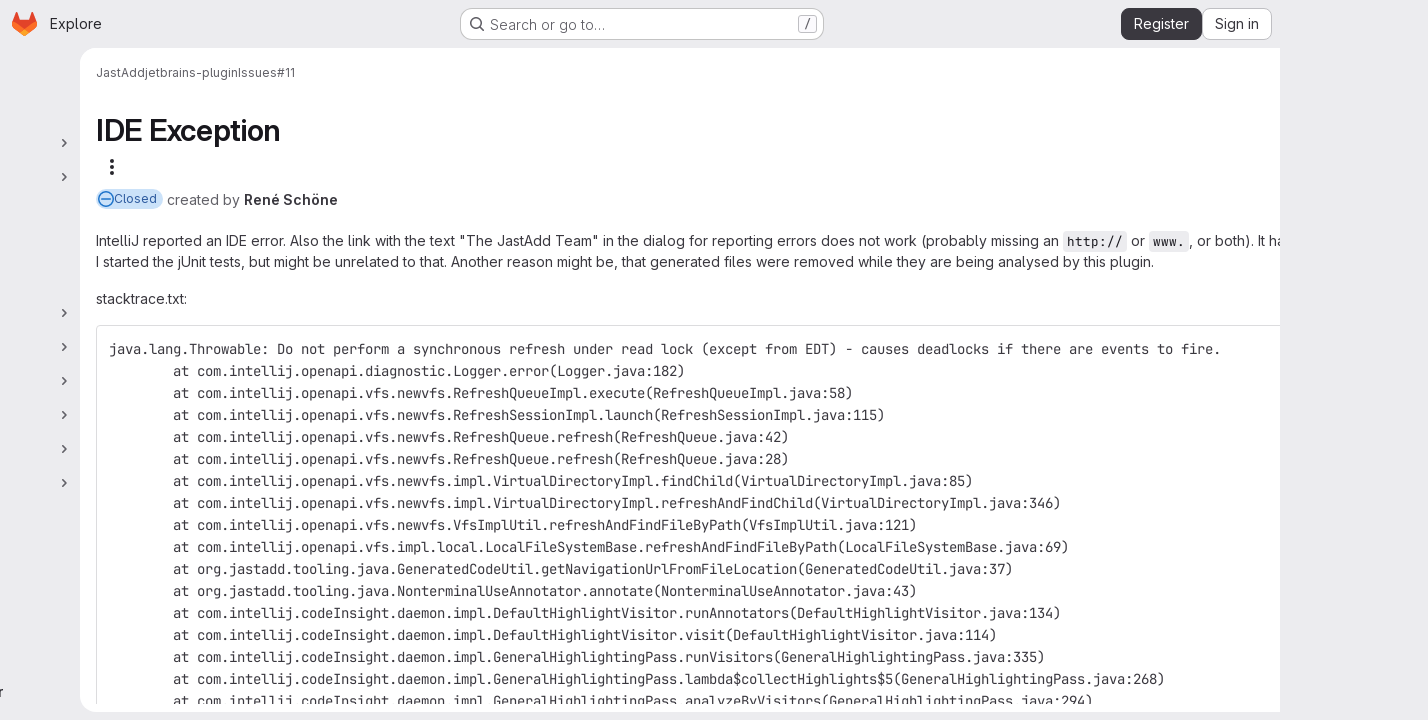

--- FILE ---
content_type: text/javascript; charset=utf-8
request_url: https://git-st.inf.tu-dresden.de/assets/webpack/pages.projects.issues.show.c53ee36d.chunk.js
body_size: 567
content:
(this.webpackJsonp=this.webpackJsonp||[]).push([["pages.projects.issues.show"],{249:function(e,t,n){n("HVBj"),n("gjpc"),e.exports=n("v07w")},ejqx:function(e,t,n){"use strict";n.d(t,"a",(function(){return s})),n.d(t,"c",(function(){return i})),n.d(t,"b",(function(){return o}));n("byxs");const s="support-bot",i=function(e){try{var t;const n=document.getElementById(e);return null!=n&&null!==(t=n.dataset)&&void 0!==t&&t.initial?JSON.parse(n.dataset.initial):null}catch{return null}},o=function(e){return"incident"===(null==(t=e)?void 0:t.issueType)||function(e){return"issue"===(null==e?void 0:e.issueType)&&(null==e?void 0:e.authorUsername)===s}(e);var t}},v07w:function(e,t,n){"use strict";n.r(t);var s=n("ejqx");const i=Object(s.c)("js-issuable-app");!Object(s.b)(i)&&gon.features.workItemViewForIssues?async function(){const[{initWorkItemsRoot:e}]=await Promise.all([Promise.all([n.e("prosemirror"),n.e("814f5a10"),n.e("a9b73706"),n.e("256a7ee5"),n.e("37997f25")]).then(n.bind(null,"CmgX"))]);e()}():async function(){const[{initShow:e}]=await Promise.all([Promise.all([n.e("prosemirror"),n.e("814f5a10"),n.e("33ef999c"),n.e("a9b73706"),n.e("a63033c1")]).then(n.bind(null,"0YcL"))]);e()}()}},[[249,"runtime","main","commons-pages.projects-pages.projects.activity-pages.projects.alert_management.details-pages.project-1bcd7ed0"]]]);
//# sourceMappingURL=pages.projects.issues.show.c53ee36d.chunk.js.map

--- FILE ---
content_type: text/javascript; charset=utf-8
request_url: https://git-st.inf.tu-dresden.de/assets/webpack/814f5a10.7fb43885.chunk.js
body_size: 7536
content:
(this.webpackJsonp=this.webpackJsonp||[]).push([["814f5a10"],{"+Vaw":function(t,e,s){"use strict";s.d(e,"a",(function(){return a})),s.d(e,"b",(function(){return o}));var r=s("zNqO"),i=s("EXdk"),n=s("Cn4y");const a={stacked:Object(n.b)(i.i,!1)},o=Object(r.c)({props:a,computed:{isStacked(){const{stacked:t}=this;return""===t||t},isStackedAlways(){return!0===this.isStacked},stackedTableClasses(){const{isStackedAlways:t}=this;return{"b-table-stacked":t,["b-table-stacked-"+this.stacked]:!t&&this.isStacked}}}})},"3Mad":function(t,e,s){"use strict";s.d(e,"a",(function(){return d})),s.d(e,"b",(function(){return u}));s("UezY"),s("z6RN"),s("hG7+"),s("v2fZ");var r=s("zNqO"),i=s("EXdk"),n=s("MHCW"),a=s("dJQL"),o=s("Cn4y"),l=s("fCkf"),c=s("Z48/"),b=s("nbER");const d={bordered:Object(o.b)(i.g,!1),borderless:Object(o.b)(i.g,!1),captionTop:Object(o.b)(i.g,!1),dark:Object(o.b)(i.g,!1),fixed:Object(o.b)(i.g,!1),hover:Object(o.b)(i.g,!1),noBorderCollapse:Object(o.b)(i.g,!1),outlined:Object(o.b)(i.g,!1),responsive:Object(o.b)(i.i,!1),small:Object(o.b)(i.g,!1),stickyHeader:Object(o.b)(i.i,!1),striped:Object(o.b)(i.g,!1),tableClass:Object(o.b)(i.e),tableVariant:Object(o.b)(i.r)},u=Object(r.c)({mixins:[b.a],provide(){var t=this;return{getBvTable:function(){return t}}},inheritAttrs:!1,props:d,computed:{isTableSimple:()=>!1,isResponsive(){const{responsive:t}=this;return""===t||t},isStickyHeader(){let{stickyHeader:t}=this;return t=""===t||t,!this.isStacked&&t},wrapperClasses(){const{isResponsive:t}=this;return[this.isStickyHeader?"b-table-sticky-header":"",!0===t?"table-responsive":t?"table-responsive table-responsive-"+this.responsive:""].filter(n.a)},wrapperStyles(){const{isStickyHeader:t}=this;return t&&!Object(a.b)(t)?{maxHeight:t}:{}},tableClasses(){let{hover:t,tableVariant:e,selectableTableClasses:s,stackedTableClasses:r,tableClass:i,computedBusy:n}=Object(l.a)(this);return t=this.isTableSimple?t:t&&this.computedItems.length>0&&!n,[i,{"table-striped":this.striped,"table-hover":t,"table-dark":this.dark,"table-bordered":this.bordered,"table-borderless":this.borderless,"table-sm":this.small,"gl-border":this.outlined,"b-table-fixed":this.fixed,"b-table-caption-top":this.captionTop,"b-table-no-border-collapse":this.noBorderCollapse},e?`${this.dark?"bg":"table"}-${e}`:"",r,s]},tableAttrs(){const{computedItems:t,filteredItems:e,computedFields:s,selectableTableAttrs:r,computedBusy:i}=Object(l.a)(this),n=this.isTableSimple?{}:{"aria-busy":Object(c.e)(i),"aria-colcount":Object(c.e)(s.length),"aria-describedby":this.bvAttrs["aria-describedby"]||this.$refs.caption?this.captionId:null};return{"aria-rowcount":t&&e&&e.length>t.length?Object(c.e)(e.length):null,...this.bvAttrs,id:this.safeId(),role:this.bvAttrs.role||"table",...n,...r}}},render(t){const{wrapperClasses:e,renderCaption:s,renderColgroup:r,renderThead:i,renderTbody:a,renderTfoot:o}=Object(l.a)(this),c=[];this.isTableSimple?c.push(this.normalizeSlot()):(c.push(s?s():null),c.push(r?r():null),c.push(i?i():null),c.push(a?a():null),c.push(o?o():null));const b=t("table",{staticClass:"table b-table",class:this.tableClasses,attrs:this.tableAttrs,key:"b-table"},c.filter(n.a));return e.length>0?t("div",{class:e,style:this.wrapperStyles,key:"wrap"},[b]):b}})},DFOb:function(t,e,s){"use strict";s.d(e,"a",(function(){return d}));var r=s("zNqO"),i=s("n64d"),n=s("EXdk"),a=s("Cn4y"),o=s("nbER"),l=s("/Tki"),c=s("slyf");const b=Object(a.c)({variant:Object(a.b)(n.r)},i.U),d=Object(r.c)({name:i.U,mixins:[o.a,l.a,c.a],provide(){var t=this;return{getBvTableTr:function(){return t}}},inject:{getBvTableRowGroup:{default:function(){return function(){return{}}}}},inheritAttrs:!1,props:b,computed:{bvTableRowGroup(){return this.getBvTableRowGroup()},inTbody(){return this.bvTableRowGroup.isTbody},inThead(){return this.bvTableRowGroup.isThead},inTfoot(){return this.bvTableRowGroup.isTfoot},isDark(){return this.bvTableRowGroup.isDark},isStacked(){return this.bvTableRowGroup.isStacked},isResponsive(){return this.bvTableRowGroup.isResponsive},isStickyHeader(){return this.bvTableRowGroup.isStickyHeader},hasStickyHeader(){return!this.isStacked&&this.bvTableRowGroup.hasStickyHeader},tableVariant(){return this.bvTableRowGroup.tableVariant},headVariant(){return this.inThead?this.bvTableRowGroup.headVariant:null},footVariant(){return this.inTfoot?this.bvTableRowGroup.footVariant:null},isRowDark(){return"light"!==this.headVariant&&"light"!==this.footVariant&&("dark"===this.headVariant||"dark"===this.footVariant||this.isDark)},trClasses(){const{variant:t}=this;return[t?`${this.isRowDark?"bg":"table"}-${t}`:null]},trAttrs(){return{role:"row",...this.bvAttrs}}},render(t){return t("tr",{class:this.trClasses,attrs:this.trAttrs,on:this.bvListeners},this.normalizeSlot())}})},FJDO:function(t,e,s){"use strict";s.d(e,"a",(function(){return z})),s.d(e,"b",(function(){return E}));s("UezY"),s("z6RN"),s("hG7+"),s("3UXl"),s("iyoE"),s("v2fZ");var r=s("zNqO"),i=s("pTIT"),n=s("Ld9G"),a=s("EXdk"),o=s("/2q6"),l=s("LTP3"),c=s("S6lQ"),b=s("MHCW"),d=s("dJQL"),u=s("gRVG"),h=s("Cn4y"),p=s("fCkf"),f=s("Z48/"),T=s("n64d"),y=s("nbER"),O=s("/Tki"),m=s("slyf");const v=Object(h.c)({headVariant:Object(h.b)(a.r)},T.N),j=Object(r.c)({name:T.N,mixins:[y.a,O.a,m.a],provide(){var t=this;return{getBvTableRowGroup:function(){return t}}},inject:{getBvTable:{default:function(){return function(){return{}}}}},inheritAttrs:!1,props:v,computed:{bvTable(){return this.getBvTable()},isThead:()=>!0,isDark(){return this.bvTable.dark},isStacked(){return this.bvTable.isStacked},isResponsive(){return this.bvTable.isResponsive},isStickyHeader(){return!this.isStacked&&this.bvTable.stickyHeader},hasStickyHeader(){return!this.isStacked&&this.bvTable.stickyHeader},tableVariant(){return this.bvTable.tableVariant},theadClasses(){return[this.headVariant?"thead-"+this.headVariant:null]},theadAttrs(){return{role:"rowgroup",...this.bvAttrs}}},render(t){return t("thead",{class:this.theadClasses,attrs:this.theadAttrs,on:this.bvListeners},this.normalizeSlot())}});var k=s("nvRd"),w=s("DFOb"),g=s("hk69"),C=s("g2KI"),R=s("ybM2");const S=function(t){return`head(${t||""})`},V=function(t){return`foot(${t||""})`},z={headRowVariant:Object(h.b)(a.r),headVariant:Object(h.b)(a.r),theadClass:Object(h.b)(a.e),theadTrClass:Object(h.b)(a.e)},E=Object(r.c)({props:z,methods:{fieldClasses:t=>[t.class?t.class:"",t.thClass?t.thClass:""],headClicked(t,e,s){this.stopIfBusy&&this.stopIfBusy(t)||Object(C.a)(t)||Object(R.a)(this.$el)||(Object(l.f)(t),this.$emit(i.r,e.key,e,t,s))},renderThead(t=!1){var e=this;const{computedFields:s,isSortable:r,isSelectable:a,headVariant:l,footVariant:h,headRowVariant:T,footRowVariant:y}=Object(p.a)(this),O=this.$createElement;if(this.isStackedAlways||0===s.length)return O();const m=r||this.hasListener(i.r),v=a?this.selectAllRows:u.a,C=a?this.clearSelected:u.a,R=s.map((function(s,i){const{label:a,labelHtml:o,variant:l,stickyColumn:d,key:u}=s;let h=null;s.label.trim()||s.headerTitle||(h=Object(f.d)(s.key));const p={};m&&(p.click=function(r){e.headClicked(r,s,t)},p.keydown=function(r){const i=r.keyCode;i!==n.c&&i!==n.h||e.headClicked(r,s,t)});const T=r?e.sortTheadThAttrs(u,s,t):{},y=r?e.sortTheadThClasses(u,s,t):null,j=r?e.sortTheadThLabel(u,s,t):null,k={class:[{"gl-relative":j},e.fieldClasses(s),y],props:{variant:l,stickyColumn:d},style:s.thStyle||{},attrs:{tabindex:m&&s.sortable?"0":null,abbr:s.headerAbbr||null,title:s.headerTitle||null,"aria-colindex":i+1,"aria-label":h,...e.getThValues(null,u,s.thAttr,t?"foot":"head",{}),...T},on:p,key:u};let w=[S(u),S(u.toLowerCase()),S()];t&&(w=[V(u),V(u.toLowerCase()),V(),...w]);const R={label:a,column:u,field:s,isFoot:t,selectAllRows:v,clearSelected:C},z=e.normalizeSlot(w,R)||O("div",{domProps:Object(c.a)(o,a)}),E=j?O("span",{staticClass:"gl-sr-only"},` (${j})`):null;return O(g.a,k,[z,E].filter(b.a))})).filter(b.a),z=[];if(t)z.push(O(w.a,{class:this.tfootTrClass,props:{variant:Object(d.o)(y)?T:y}},R));else{const t={columns:s.length,fields:s,selectAllRows:v,clearSelected:C};z.push(this.normalizeSlot(o.x,t)||O()),z.push(O(w.a,{class:this.theadTrClass,props:{variant:T}},R))}return O(t?k.a:j,{class:(t?this.tfootClass:this.theadClass)||null,props:t?{footVariant:h||l||null}:{headVariant:l||null},key:t?"bv-tfoot":"bv-thead"},z)}}})},Zf18:function(t,e,s){"use strict";s.d(e,"a",(function(){return I})),s.d(e,"b",(function(){return $}));s("3UXl"),s("iyoE"),s("UezY"),s("z6RN"),s("hG7+"),s("v2fZ"),s("ZzK0"),s("BzOf");var r=s("zNqO"),i=s("pTIT"),n=s("Ld9G"),a=s("EXdk"),o=s("88df"),l=s("MGi3"),c=s("fCkf"),b=s("LTP3"),d=s("eOJu"),u=s("Cn4y"),h=s("n64d"),p=s("nbER"),f=s("/Tki"),T=s("slyf");const y=Object(u.c)({tbodyTransitionHandlers:Object(u.b)(a.n),tbodyTransitionProps:Object(u.b)(a.n)},h.K),O=Object(r.c)({name:h.K,mixins:[p.a,f.a,T.a],provide(){var t=this;return{getBvTableRowGroup:function(){return t}}},inject:{getBvTable:{default:function(){return function(){return{}}}}},inheritAttrs:!1,props:y,computed:{bvTable(){return this.getBvTable()},isTbody:()=>!0,isDark(){return this.bvTable.dark},isStacked(){return this.bvTable.isStacked},isResponsive(){return this.bvTable.isResponsive},isStickyHeader:()=>!1,hasStickyHeader(){return!this.isStacked&&this.bvTable.stickyHeader},tableVariant(){return this.bvTable.tableVariant},isTransitionGroup(){return this.tbodyTransitionProps||this.tbodyTransitionHandlers},tbodyAttrs(){return{role:"rowgroup",...this.bvAttrs}},tbodyProps(){const{tbodyTransitionProps:t}=this;return t?{...t,tag:"tbody"}:{}}},render(t){const e={props:this.tbodyProps,attrs:this.tbodyAttrs};return this.isTransitionGroup?(e.on=this.tbodyTransitionHandlers||{},e.nativeOn=this.bvListeners):e.on=this.bvListeners,t(this.isTransitionGroup?"transition-group":"tbody",e,this.normalizeSlot())}});var m=s("g2KI"),v=s("ybM2"),j=s("/2q6"),k=s("bBHQ"),w=s("WkQt"),g=s("dJQL"),C=s("Z48/"),R=s("DFOb"),S=s("s/Pp"),V=s("hk69"),z=s("vIPC");const E={detailsTdClass:Object(u.b)(a.e),tbodyTrAttr:Object(u.b)(a.o),tbodyTrClass:Object(u.b)([...a.e,a.j])},A=Object(r.c)({mixins:[k.a],props:E,methods:{getTdValues(t,e,s,r){const{bvParent:i}=this;if(s){const r=Object(w.a)(t,e,"");return Object(g.e)(s)?s(r,e,t):Object(g.m)(s)&&Object(g.e)(i[s])?i[s](r,e,t):s}return r},getThValues(t,e,s,r,i){const{bvParent:n}=this;if(s){const i=Object(w.a)(t,e,"");return Object(g.e)(s)?s(i,e,t,r):Object(g.m)(s)&&Object(g.e)(n[s])?n[s](i,e,t,r):s}return i},getFormattedValue(t,e){const{key:s}=e,r=this.getFieldFormatter(s);let i=Object(w.a)(t,s,null);return Object(g.e)(r)&&(i=r(i,s,t)),Object(g.o)(i)?"":i},toggleDetailsFactory(t,e){var s=this;return function(){t&&s.$set(e,z.d,!e[z.d])}},rowHovered(t){this.tbodyRowEventStopped(t)||this.emitTbodyRowEvent(i.H,t)},rowUnhovered(t){this.tbodyRowEventStopped(t)||this.emitTbodyRowEvent(i.K,t)},renderTbodyRowCell(t,e,s,r){var i=this;const{isStacked:n}=this,{key:a,label:o,isRowHeader:l}=t,b=this.$createElement,d=this.hasNormalizedSlot(j.r),u=this.getFormattedValue(s,t),h=!n&&(this.isResponsive||this.stickyHeader)&&t.stickyColumn,p=h?l?V.a:S.a:l?"th":"td",f=s[z.b]&&s[z.b][a]?s[z.b][a]:t.variant||null,T={class:[t.class?t.class:"",this.getTdValues(s,a,t.tdClass,"")],props:{},attrs:{"aria-colindex":String(e+1),...l?this.getThValues(s,a,t.thAttr,"row",{}):this.getTdValues(s,a,t.tdAttr,{})},key:`row-${r}-cell-${e}-${a}`};h?T.props={stackedHeading:n?o:null,stickyColumn:!0,variant:f}:(T.attrs["data-label"]=n&&!Object(g.o)(o)?Object(C.e)(o):null,T.attrs.role=l?"rowheader":"cell",T.attrs.scope=l?"row":null,f&&T.class.push(`${this.dark?"bg":"table"}-${f}`));const y={item:s,index:r,field:t,unformatted:Object(w.a)(s,a,""),value:u,toggleDetails:this.toggleDetailsFactory(d,s),detailsShowing:Boolean(s[z.d])};Object(c.a)(this).supportsSelectableRows&&(y.rowSelected=this.isRowSelected(r),y.selectRow=function(){return i.selectRow(r)},y.unselectRow=function(){return i.unselectRow(r)});const O=this.$_bodyFieldSlotNameCache[a];let m=O?this.normalizeSlot(O,y):Object(C.e)(u);return this.isStacked&&(m=[b("div",[m])]),b(p,T,[m])},renderTbodyRow(t,e){var s=this;const{computedFields:n,striped:a,primaryKey:o,currentPage:l,perPage:b,tbodyTrClass:d,tbodyTrAttr:u,hasSelectableRowClick:h}=Object(c.a)(this),p=this.$createElement,f=this.hasNormalizedSlot(j.r),T=t[z.d]&&f,y=this.$listeners[i.E]||h,O=[],m=T?this.safeId(`_details_${e}_`):null,v=n.map((function(r,i){return s.renderTbodyRowCell(r,i,t,e)}));let k=null;l&&b&&b>0&&(k=String((l-1)*b+e+1));const V=Object(C.e)(Object(w.a)(t,o))||null,E=V||Object(C.e)(e),A=V?this.safeId("_row_"+V):null,H=Object(c.a)(this).selectableRowClasses?this.selectableRowClasses(e):{},I=Object(c.a)(this).selectableRowAttrs?this.selectableRowAttrs(e):{},$=Object(g.e)(d)?d(t,"row"):d,x=Object(g.e)(u)?u(t,"row"):u;if(O.push(p(R.a,{class:[$,H,T?"b-table-has-details":""],props:{variant:t[z.c]||null},attrs:{id:A,...x,tabindex:y?"0":null,"data-pk":V||null,"aria-details":m,"aria-owns":m,"aria-rowindex":k,...I},on:{mouseenter:this.rowHovered,mouseleave:this.rowUnhovered},key:`__b-table-row-${E}__`,ref:"item-rows",[r.b]:!0},v)),T){const r={item:t,index:e,fields:n,toggleDetails:this.toggleDetailsFactory(f,t)};Object(c.a)(this).supportsSelectableRows&&(r.rowSelected=this.isRowSelected(e),r.selectRow=function(){return s.selectRow(e)},r.unselectRow=function(){return s.unselectRow(e)});const i=p(S.a,{props:{colspan:n.length},class:this.detailsTdClass},[this.normalizeSlot(j.r,r)]);a&&O.push(p("tr",{staticClass:"d-none",attrs:{"aria-hidden":"true",role:"presentation"},key:"__b-table-details-stripe__"+E}));const o=Object(g.e)(this.tbodyTrClass)?this.tbodyTrClass(t,j.r):this.tbodyTrClass,l=Object(g.e)(this.tbodyTrAttr)?this.tbodyTrAttr(t,j.r):this.tbodyTrAttr;O.push(p(R.a,{staticClass:"b-table-details",class:[o],props:{variant:t[z.c]||null},attrs:{...l,id:m,tabindex:"-1"},key:"__b-table-details__"+E},[i]))}else f&&(O.push(p()),a&&O.push(p()));return O}}}),H=function(t){return`cell(${t||""})`},I=Object(d.m)({...y,...E,tbodyClass:Object(u.b)(a.e)}),$=Object(r.c)({mixins:[A],props:I,beforeDestroy(){this.$_bodyFieldSlotNameCache=null},methods:{getTbodyTrs(){const{$refs:t}=this,e=t.tbody?t.tbody.$el||t.tbody:null,s=(t["item-rows"]||[]).map((function(t){return t.$el||t}));return e&&e.children&&e.children.length>0&&s&&s.length>0?Object(o.d)(e.children).filter((function(t){return Object(o.a)(s,t)})):[]},getTbodyTrIndex(t){if(!Object(l.s)(t))return-1;const e="TR"===t.tagName?t:Object(l.e)("tr",t,!0);return e?this.getTbodyTrs().indexOf(e):-1},emitTbodyRowEvent(t,e){if(t&&this.hasListener(t)&&e&&e.target){const s=this.getTbodyTrIndex(e.target);if(s>-1){const r=this.computedItems[s];this.$emit(t,r,s,e)}}},tbodyRowEventStopped(t){return this.stopIfBusy&&this.stopIfBusy(t)},onTbodyRowKeydown(t){const{target:e,keyCode:s}=t;if(!this.tbodyRowEventStopped(t)&&"TR"===e.tagName&&Object(l.q)(e)&&0===e.tabIndex)if(Object(o.a)([n.c,n.h],s))Object(b.f)(t),this.onTBodyRowClicked(t);else if(Object(o.a)([n.i,n.a,n.e,n.b],s)){const r=this.getTbodyTrIndex(e);if(r>-1){Object(b.f)(t);const e=this.getTbodyTrs(),i=t.shiftKey;s===n.e||i&&s===n.i?Object(l.d)(e[0]):s===n.b||i&&s===n.a?Object(l.d)(e[e.length-1]):s===n.i&&r>0?Object(l.d)(e[r-1]):s===n.a&&r<e.length-1&&Object(l.d)(e[r+1])}}},onTBodyRowClicked(t){const{$refs:e}=this,s=e.tbody?e.tbody.$el||e.tbody:null;this.tbodyRowEventStopped(t)||Object(m.a)(t)||Object(v.a)(s||this.$el)||this.emitTbodyRowEvent(i.E,t)},onTbodyRowMiddleMouseRowClicked(t){this.tbodyRowEventStopped(t)||2!==t.which||this.emitTbodyRowEvent(i.I,t)},onTbodyRowContextmenu(t){this.tbodyRowEventStopped(t)||this.emitTbodyRowEvent(i.F,t)},onTbodyRowDblClicked(t){this.tbodyRowEventStopped(t)||Object(m.a)(t)||this.emitTbodyRowEvent(i.G,t)},renderTbody(){var t=this;const{computedItems:e,renderBusy:s,renderTopRow:r,renderEmpty:n,renderBottomRow:a,hasSelectableRowClick:o}=Object(c.a)(this),l=this.$createElement,b=this.hasListener(i.E)||o,d=[],h=s?s():null;if(h)d.push(h);else{const s={};let i=H();i=this.hasNormalizedSlot(i)?i:null,this.computedFields.forEach((function(e){const{key:r}=e,n=H(r),a=H(r.toLowerCase());s[r]=t.hasNormalizedSlot(n)?n:t.hasNormalizedSlot(a)?a:i})),this.$_bodyFieldSlotNameCache=s,d.push(r?r():l()),e.forEach((function(e,s){d.push(t.renderTbodyRow(e,s))})),d.push(n?n():l()),d.push(a?a():l())}const p={auxclick:this.onTbodyRowMiddleMouseRowClicked,contextmenu:this.onTbodyRowContextmenu,dblclick:this.onTbodyRowDblClicked};b&&(p.click=this.onTBodyRowClicked,p.keydown=this.onTbodyRowKeydown);return l(O,{class:this.tbodyClass||null,props:Object(u.d)(y,this.$props),on:p,ref:"tbody"},d)}}})},con9:function(t,e,s){"use strict";s.d(e,"b",(function(){return w})),s.d(e,"a",(function(){return g}));s("RFHG"),s("z6RN"),s("xuo1");var r=s("zNqO"),i=s("pTIT"),n=s("EXdk"),a=s("bBHQ"),o=s("dJQL"),l=s("7I1/"),c=s("nf9o"),b=s("RzIj"),d=s("W1rz"),u=s("eOJu"),h=s("Cn4y"),p=s("fCkf"),f=(s("ZzK0"),s("BzOf"),s("UezY"),s("hG7+"),s("v2fZ"),s("MHCW")),T=s("Z48/"),y=s("vIPC");const O=function(t,e){const s=[];if(Object(o.a)(t)&&t.filter(f.a).forEach((function(t){if(Object(o.m)(t))s.push({key:t,label:Object(T.d)(t)});else if(Object(o.i)(t)&&t.key&&Object(o.m)(t.key))s.push(Object(u.b)(t));else if(Object(o.i)(t)&&1===Object(u.h)(t).length){const e=Object(u.h)(t)[0],r=function(t,e){let s=null;return Object(o.m)(e)?s={key:t,label:e}:Object(o.e)(e)?s={key:t,formatter:e}:Object(o.i)(e)?(s=Object(u.b)(e),s.key=s.key||t):!1!==e&&(s={key:t}),s}(e,t[e]);r&&s.push(r)}})),0===s.length&&Object(o.a)(e)&&e.length>0){const t=e[0];Object(u.h)(t).forEach((function(t){y.e[t]||s.push({key:t,label:Object(T.d)(t)})}))}const r={};return s.filter((function(t){return!r[t.key]&&(r[t.key]=!0,t.label=Object(o.m)(t.label)?t.label:Object(T.d)(t.key),!0)}))},{mixin:m,props:v,prop:j,event:k}=Object(b.a)("value",{type:n.b,defaultValue:[]}),w=Object(u.m)({...v,fields:Object(h.b)(n.b,null),items:Object(h.b)(n.b,[]),primaryKey:Object(h.b)(n.r),[j]:Object(h.b)(n.b,[])}),g=Object(r.c)({mixins:[m,a.a],props:w,data(){const{items:t}=this;return{localItems:Object(o.a)(t)?t.slice():[]}},computed:{computedFields(){return O(this.fields,this.localItems)},computedFieldsObj(){const{bvParent:t}=this;return this.computedFields.reduce((function(e,s){if(e[s.key]=Object(u.b)(s),s.formatter){let r=s.formatter;Object(o.m)(r)&&Object(o.e)(t[r])?r=t[r]:Object(o.e)(r)||(r=void 0),e[s.key].formatter=r}return e}),{})},computedItems(){const{paginatedItems:t,sortedItems:e,filteredItems:s,localItems:r}=Object(p.a)(this);return(t||e||s||r||[]).slice()},context(){const{perPage:t,currentPage:e}=Object(p.a)(this);return{filter:this.localFilter,sortBy:this.localSortBy,sortDesc:this.localSortDesc,perPage:Object(c.b)(Object(d.b)(t,0),0),currentPage:Object(c.b)(Object(d.b)(e,0),1),apiUrl:this.apiUrl}}},watch:{items(t){this.localItems=Object(o.a)(t)?t.slice():[]},computedItems(t,e){Object(l.a)(t,e)||this.$emit(k,t)},context(t,e){Object(l.a)(t,e)||this.$emit(i.h,t)}},mounted(){this.$emit(k,this.computedItems)},methods:{getFieldFormatter(t){const e=this.computedFieldsObj[t];return e?e.formatter:void 0}}})},fhcD:function(t,e,s){"use strict";s.d(e,"a",(function(){return l})),s.d(e,"b",(function(){return c}));var r=s("zNqO"),i=s("EXdk"),n=s("/2q6"),a=s("Cn4y"),o=s("nvRd");const l={footClone:Object(a.b)(i.g,!1),footRowVariant:Object(a.b)(i.r),footVariant:Object(a.b)(i.r),tfootClass:Object(a.b)(i.e),tfootTrClass:Object(a.b)(i.e)},c=Object(r.c)({props:l,methods:{renderTFootCustom(){const t=this.$createElement;return this.hasNormalizedSlot(n.c)?t(o.a,{class:this.tfootClass||null,props:{footVariant:this.footVariant||this.headVariant||null},key:"bv-tfoot-custom"},this.normalizeSlot(n.c,{items:this.computedItems.slice(),fields:this.computedFields.slice(),columns:this.computedFields.length})):t()},renderTfoot(){return this.footClone?this.renderThead(!0):this.renderTFootCustom()}}})},g2KI:function(t,e,s){"use strict";s.d(e,"a",(function(){return a}));var r=s("MGi3"),i=s("vIPC");const n=["TD","TH","TR"],a=function(t){if(!t||!t.target)return!1;const e=t.target;if(e.disabled||-1!==n.indexOf(e.tagName))return!1;if(Object(r.e)(".dropdown-menu",e))return!0;const s="LABEL"===e.tagName?e:Object(r.e)("label",e);if(s){const t=Object(r.h)(s,"for"),e=t?Object(r.j)(t):Object(r.A)("input, select, textarea",s);if(e&&!e.disabled)return!0}return Object(r.v)(e,i.a)}},hk69:function(t,e,s){"use strict";s.d(e,"a",(function(){return l}));var r=s("zNqO"),i=s("n64d"),n=s("Cn4y"),a=s("s/Pp");const o=Object(n.c)(a.b,i.M),l=Object(r.c)({name:i.M,extends:a.a,props:o,computed:{tag:()=>"th"}})},kO9b:function(t,e,s){"use strict";s.d(e,"b",(function(){return n})),s.d(e,"a",(function(){return a}));var r=s("zNqO"),i=s("/2q6");const n={},a=Object(r.c)({methods:{renderColgroup(){const{computedFields:t}=this,e=this.$createElement;let s=e();return this.hasNormalizedSlot(i.u)&&(s=e("colgroup",{key:"colgroup"},[this.normalizeSlot(i.u,{columns:t.length,fields:t})])),s}}})},nvRd:function(t,e,s){"use strict";s.d(e,"a",(function(){return d}));var r=s("zNqO"),i=s("n64d"),n=s("EXdk"),a=s("Cn4y"),o=s("nbER"),l=s("/Tki"),c=s("slyf");const b=Object(a.c)({footVariant:Object(a.b)(n.r)},i.L),d=Object(r.c)({name:i.L,mixins:[o.a,l.a,c.a],provide(){var t=this;return{getBvTableRowGroup:function(){return t}}},inject:{getBvTable:{default:function(){return function(){return{}}}}},inheritAttrs:!1,props:b,computed:{bvTable(){return this.getBvTable()},isTfoot:()=>!0,isDark(){return this.bvTable.dark},isStacked(){return this.bvTable.isStacked},isResponsive(){return this.bvTable.isResponsive},isStickyHeader:()=>!1,hasStickyHeader(){return!this.isStacked&&this.bvTable.stickyHeader},tableVariant(){return this.bvTable.tableVariant},tfootClasses(){return[this.footVariant?"thead-"+this.footVariant:null]},tfootAttrs(){return{...this.bvAttrs,role:"rowgroup"}}},render(t){return t("tfoot",{class:this.tfootClasses,attrs:this.tfootAttrs,on:this.bvListeners},this.normalizeSlot())}})},"s/Pp":function(t,e,s){"use strict";s.d(e,"b",(function(){return T})),s.d(e,"a",(function(){return y}));var r=s("zNqO"),i=s("n64d"),n=s("EXdk"),a=s("MGi3"),o=s("dJQL"),l=s("W1rz"),c=s("Cn4y"),b=s("Z48/"),d=s("nbER"),u=s("/Tki"),h=s("slyf");const p=function(t){return(t=Object(l.b)(t,0))>0?t:null},f=function(t){return Object(o.o)(t)||p(t)>0},T=Object(c.c)({colspan:Object(c.b)(n.m,null,f),rowspan:Object(c.b)(n.m,null,f),stackedHeading:Object(c.b)(n.r),stickyColumn:Object(c.b)(n.g,!1),variant:Object(c.b)(n.r)},i.G),y=Object(r.c)({name:i.G,mixins:[d.a,u.a,h.a],inject:{getBvTableTr:{default:function(){return function(){return{}}}}},inheritAttrs:!1,props:T,computed:{bvTableTr(){return this.getBvTableTr()},tag:()=>"td",inTbody(){return this.bvTableTr.inTbody},inThead(){return this.bvTableTr.inThead},inTfoot(){return this.bvTableTr.inTfoot},isDark(){return this.bvTableTr.isDark},isStacked(){return this.bvTableTr.isStacked},isStackedCell(){return this.inTbody&&this.isStacked},isResponsive(){return this.bvTableTr.isResponsive},isStickyHeader(){return this.bvTableTr.isStickyHeader},hasStickyHeader(){return this.bvTableTr.hasStickyHeader},isStickyColumn(){return!this.isStacked&&(this.isResponsive||this.hasStickyHeader)&&this.stickyColumn},rowVariant(){return this.bvTableTr.variant},headVariant(){return this.bvTableTr.headVariant},footVariant(){return this.bvTableTr.footVariant},tableVariant(){return this.bvTableTr.tableVariant},computedColspan(){return p(this.colspan)},computedRowspan(){return p(this.rowspan)},cellClasses(){let{variant:t,headVariant:e,isStickyColumn:s}=this;return(!t&&this.isStickyHeader&&!e||!t&&s&&this.inTfoot&&!this.footVariant||!t&&s&&this.inThead&&!e||!t&&s&&this.inTbody)&&(t=this.rowVariant||this.tableVariant||"b-table-default"),[t?`${this.isDark?"bg":"table"}-${t}`:null,s?"b-table-sticky-column":null]},cellAttrs(){const{stackedHeading:t}=this,e=this.inThead||this.inTfoot,s=this.computedColspan,r=this.computedRowspan;let i="cell",n=null;return e?(i="columnheader",n=s>0?"colspan":"col"):Object(a.t)(this.tag,"th")&&(i="rowheader",n=r>0?"rowgroup":"row"),{colspan:s,rowspan:r,role:i,scope:n,...this.bvAttrs,"data-label":this.isStackedCell&&!Object(o.o)(t)?Object(b.e)(t):null}}},render(t){const e=[this.normalizeSlot()];return t(this.tag,{class:this.cellClasses,attrs:this.cellAttrs,on:this.bvListeners},[this.isStackedCell?t("div",[e]):e])}})},vIPC:function(t,e,s){"use strict";s.d(e,"b",(function(){return r})),s.d(e,"c",(function(){return i})),s.d(e,"d",(function(){return n})),s.d(e,"e",(function(){return a})),s.d(e,"a",(function(){return o}));const r="_cellVariants",i="_rowVariant",n="_showDetails",a=[r,i,n].reduce((function(t,e){return{...t,[e]:!0}}),{}),o=["a","a *","button","button *","input:not(.disabled):not([disabled])","select:not(.disabled):not([disabled])","textarea:not(.disabled):not([disabled])",'[role="link"]','[role="link"] *','[role="button"]','[role="button"] *',"[tabindex]:not(.disabled):not([disabled])"].join(",")},"woj/":function(t,e,s){"use strict";s.d(e,"b",(function(){return l})),s.d(e,"a",(function(){return c}));var r=s("zNqO"),i=s("EXdk"),n=s("/2q6"),a=s("S6lQ"),o=s("Cn4y");const l={caption:Object(o.b)(i.r),captionHtml:Object(o.b)(i.r)},c=Object(r.c)({props:l,computed:{captionId(){return this.isStacked?this.safeId("_caption_"):null}},methods:{renderCaption(){const{caption:t,captionHtml:e}=this,s=this.$createElement;let r=s();const i=this.hasNormalizedSlot(n.t);return(i||t||e)&&(r=s("caption",{attrs:{id:this.captionId},domProps:i?{}:Object(a.a)(e,t),key:"caption",ref:"caption"},this.normalizeSlot(n.t))),r}}})},ybM2:function(t,e,s){"use strict";s.d(e,"a",(function(){return i}));var r=s("MGi3");const i=function(t=document){const e=Object(r.l)();return!!(e&&""!==e.toString().trim()&&e.containsNode&&Object(r.s)(t))&&e.containsNode(t,!0)}},"z8b+":function(t,e,s){"use strict";s.d(e,"a",(function(){return n}));var r=s("zNqO"),i=s("dJQL");const n=Object(r.c)({methods:{hasListener(t){if(r.d)return!0;const e=this.$listeners||{},s=this._events||{};return!Object(i.n)(e[t])||Object(i.a)(s[t])&&s[t].length>0}}})}}]);
//# sourceMappingURL=814f5a10.7fb43885.chunk.js.map